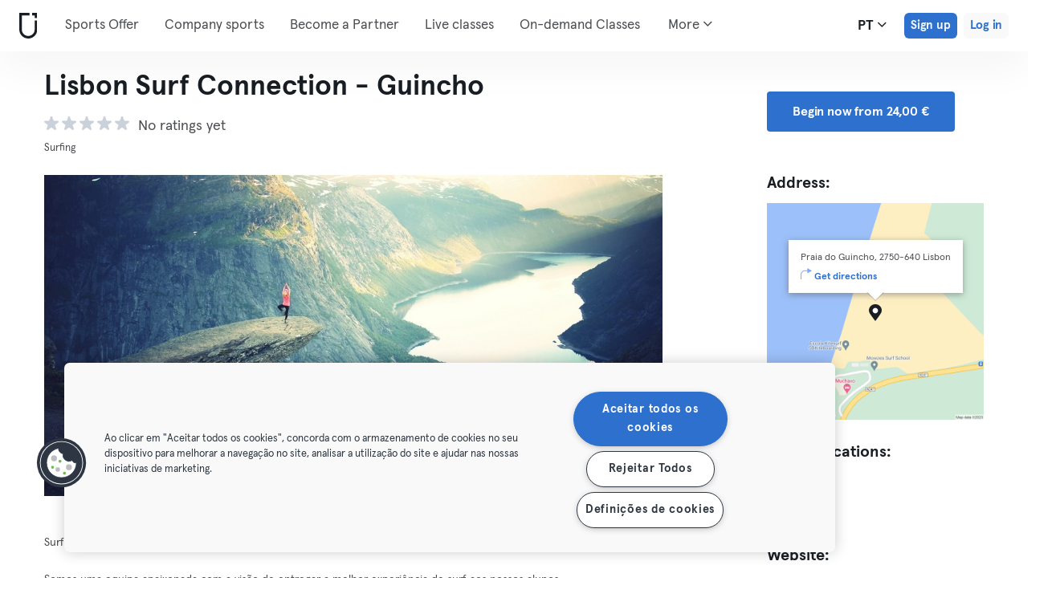

--- FILE ---
content_type: image/svg+xml
request_url: https://urbansportsclub.com/images/arrow-select.svg
body_size: -199
content:
<?xml version="1.0" encoding="utf-8"?>
<!-- Generator: Adobe Illustrator 18.0.0, SVG Export Plug-In . SVG Version: 6.00 Build 0)  -->
<!DOCTYPE svg PUBLIC "-//W3C//DTD SVG 1.1//EN" "http://www.w3.org/Graphics/SVG/1.1/DTD/svg11.dtd">
<svg version="1.1" id="Capa_1" xmlns="http://www.w3.org/2000/svg" x="0px" y="0px"
     viewBox="0 0 451.8 451.8" enable-background="new 0 0 451.8 451.8" xml:space="preserve">
<g>
	<path fill="#808080" d="M225.9,354.7c-8.1,0-16.2-3.1-22.4-9.3L9.3,151.2c-12.4-12.4-12.4-32.4,0-44.8c12.4-12.4,32.4-12.4,44.7,0
		l171.9,171.9l171.9-171.9c12.4-12.4,32.4-12.4,44.7,0c12.4,12.4,12.4,32.4,0,44.8L248.3,345.4C242.1,351.6,234,354.7,225.9,354.7z"
		/>
</g>
</svg>
